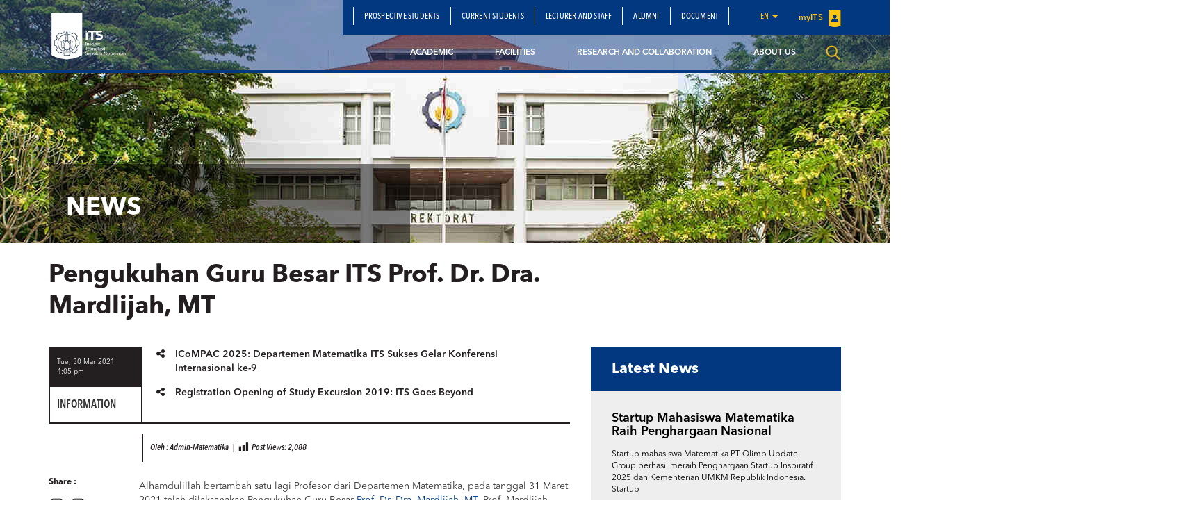

--- FILE ---
content_type: text/html; charset=UTF-8
request_url: https://www.its.ac.id/matematika/en/pengukuhan-guru-besar-its-prof-dr-dra-mardlijah-mt-2/
body_size: 14287
content:
<!DOCTYPE html>
<html lang="en">
<head>
    <meta charset="utf-8">
    <meta http-equiv="X-UA-Compatible" content="IE=edge">
    <meta name="viewport" content="width=device-width, initial-scale=1">
    <title>Pengukuhan Guru Besar ITS Prof. Dr. Dra. Mardlijah, MT - Departemen Matematika ITS Departemen Matematika ITS -</title>
    <meta property="og:image" content="https://www.its.ac.id/matematika/wp-content/uploads/sites/42/2021/03/poster-Gubes-Bu-Mardlijah.jpg" />
    <meta name="format-detection" content="telephone=no" />
    <link rel="shortcut icon" href="https://www.its.ac.id/matematika/wp-content/themes/DepartmentITS/assets/img/favicon.png">
            <meta name='robots' content='index, follow, max-image-preview:large, max-snippet:-1, max-video-preview:-1' />
	<style>img:is([sizes="auto" i], [sizes^="auto," i]) { contain-intrinsic-size: 3000px 1500px }</style>
	    <script>
    window.chatbotConfig = {
        nonce: '60d7981d31',
        ajaxUrl: 'https://www.its.ac.id/matematika/wp-admin/admin-ajax.php'
    };
    // console.log('Nonce loaded early:', window.chatbotConfig.nonce);
    </script>
    <link rel="alternate" href="https://www.its.ac.id/matematika/pengukuhan-guru-besar-its-prof-dr-dra-mardlijah-mt/" hreflang="id" />
<link rel="alternate" href="https://www.its.ac.id/matematika/en/pengukuhan-guru-besar-its-prof-dr-dra-mardlijah-mt-2/" hreflang="en" />

	<!-- This site is optimized with the Yoast SEO Premium plugin v26.2 (Yoast SEO v26.2) - https://yoast.com/wordpress/plugins/seo/ -->
	<meta name="description" content="Alhamdulillah bertambah satu lagi Profesor dari Departemen Matematika, pada tanggal 31 Maret 2021 telah dilaksanakan Pengukuhan Guru Besar Prof. Dr. Dra. Mardlijah, MT. Prof. Mardlijah merupakan professor ke Enam yang dimiliki departemen Matematika" />
	<link rel="canonical" href="https://www.its.ac.id/matematika/en/pengukuhan-guru-besar-its-prof-dr-dra-mardlijah-mt-2/" />
	<meta property="og:locale" content="en_US" />
	<meta property="og:locale:alternate" content="id_ID" />
	<meta property="og:type" content="article" />
	<meta property="og:title" content="Pengukuhan Guru Besar ITS Prof. Dr. Dra. Mardlijah, MT" />
	<meta property="og:description" content="Alhamdulillah bertambah satu lagi Profesor dari Departemen Matematika, pada tanggal 31 Maret 2021 telah dilaksanakan Pengukuhan Guru Besar Prof. Dr. Dra. Mardlijah, MT. Prof. Mardlijah merupakan professor ke Enam yang dimiliki departemen Matematika" />
	<meta property="og:url" content="https://www.its.ac.id/matematika/en/pengukuhan-guru-besar-its-prof-dr-dra-mardlijah-mt-2/" />
	<meta property="og:site_name" content="Departemen Matematika ITS" />
	<meta property="article:published_time" content="2021-03-30T09:05:38+00:00" />
	<meta property="og:image" content="https://www.its.ac.id/matematika/wp-content/uploads/sites/42/2021/03/poster-Gubes-Bu-Mardlijah.jpg" />
	<meta property="og:image:width" content="1733" />
	<meta property="og:image:height" content="1733" />
	<meta property="og:image:type" content="image/jpeg" />
	<meta name="author" content="Admin-Matematika" />
	<meta name="twitter:card" content="summary_large_image" />
	<meta name="twitter:label1" content="Written by" />
	<meta name="twitter:data1" content="Admin-Matematika" />
	<script type="application/ld+json" class="yoast-schema-graph">{"@context":"https://schema.org","@graph":[{"@type":"WebPage","@id":"https://www.its.ac.id/matematika/en/pengukuhan-guru-besar-its-prof-dr-dra-mardlijah-mt-2/","url":"https://www.its.ac.id/matematika/en/pengukuhan-guru-besar-its-prof-dr-dra-mardlijah-mt-2/","name":"Pengukuhan Guru Besar ITS Prof. Dr. Dra. Mardlijah, MT - Departemen Matematika ITS Departemen Matematika ITS -","isPartOf":{"@id":"https://www.its.ac.id/matematika/en/home/#website"},"primaryImageOfPage":{"@id":"https://www.its.ac.id/matematika/en/pengukuhan-guru-besar-its-prof-dr-dra-mardlijah-mt-2/#primaryimage"},"image":{"@id":"https://www.its.ac.id/matematika/en/pengukuhan-guru-besar-its-prof-dr-dra-mardlijah-mt-2/#primaryimage"},"thumbnailUrl":"https://www.its.ac.id/matematika/wp-content/uploads/sites/42/2021/03/poster-Gubes-Bu-Mardlijah.jpg","datePublished":"2021-03-30T09:05:38+00:00","author":{"@id":"https://www.its.ac.id/matematika/en/home/#/schema/person/dd82f416a8967f8adc60b945ebec57f0"},"description":"Alhamdulillah bertambah satu lagi Profesor dari Departemen Matematika, pada tanggal 31 Maret 2021 telah dilaksanakan Pengukuhan Guru Besar Prof. Dr. Dra. Mardlijah, MT. Prof. Mardlijah merupakan professor ke Enam yang dimiliki departemen Matematika","breadcrumb":{"@id":"https://www.its.ac.id/matematika/en/pengukuhan-guru-besar-its-prof-dr-dra-mardlijah-mt-2/#breadcrumb"},"inLanguage":"en-US","potentialAction":[{"@type":"ReadAction","target":["https://www.its.ac.id/matematika/en/pengukuhan-guru-besar-its-prof-dr-dra-mardlijah-mt-2/"]}]},{"@type":"ImageObject","inLanguage":"en-US","@id":"https://www.its.ac.id/matematika/en/pengukuhan-guru-besar-its-prof-dr-dra-mardlijah-mt-2/#primaryimage","url":"https://www.its.ac.id/matematika/wp-content/uploads/sites/42/2021/03/poster-Gubes-Bu-Mardlijah.jpg","contentUrl":"https://www.its.ac.id/matematika/wp-content/uploads/sites/42/2021/03/poster-Gubes-Bu-Mardlijah.jpg","width":1733,"height":1733},{"@type":"BreadcrumbList","@id":"https://www.its.ac.id/matematika/en/pengukuhan-guru-besar-its-prof-dr-dra-mardlijah-mt-2/#breadcrumb","itemListElement":[{"@type":"ListItem","position":1,"name":"Home","item":"https://www.its.ac.id/matematika/en/home/"},{"@type":"ListItem","position":2,"name":"Pengukuhan Guru Besar ITS Prof. Dr. Dra. Mardlijah, MT"}]},{"@type":"WebSite","@id":"https://www.its.ac.id/matematika/en/home/#website","url":"https://www.its.ac.id/matematika/en/home/","name":"Departemen Matematika ITS","description":"Department of Mathematics ITS","alternateName":"Department of mathematics ITS","potentialAction":[{"@type":"SearchAction","target":{"@type":"EntryPoint","urlTemplate":"https://www.its.ac.id/matematika/en/home/?s={search_term_string}"},"query-input":{"@type":"PropertyValueSpecification","valueRequired":true,"valueName":"search_term_string"}}],"inLanguage":"en-US"},{"@type":"Person","@id":"https://www.its.ac.id/matematika/en/home/#/schema/person/dd82f416a8967f8adc60b945ebec57f0","name":"Admin-Matematika","image":{"@type":"ImageObject","inLanguage":"en-US","@id":"https://www.its.ac.id/matematika/en/home/#/schema/person/image/","url":"https://secure.gravatar.com/avatar/0f819f9e700d741d7f71c69b59adea47?s=96&d=mm&r=g","contentUrl":"https://secure.gravatar.com/avatar/0f819f9e700d741d7f71c69b59adea47?s=96&d=mm&r=g","caption":"Admin-Matematika"}}]}</script>
	<!-- / Yoast SEO Premium plugin. -->


<link rel="alternate" type="application/rss+xml" title="Departemen Matematika ITS &raquo; Feed" href="https://www.its.ac.id/matematika/en/feed/" />
<link rel="alternate" type="application/rss+xml" title="Departemen Matematika ITS &raquo; Comments Feed" href="https://www.its.ac.id/matematika/en/comments/feed/" />
<link rel="alternate" type="application/rss+xml" title="Departemen Matematika ITS &raquo; Pengukuhan Guru Besar ITS Prof. Dr. Dra. Mardlijah, MT Comments Feed" href="https://www.its.ac.id/matematika/en/pengukuhan-guru-besar-its-prof-dr-dra-mardlijah-mt-2/feed/" />
<link rel='stylesheet' id='dashicons-css' href='https://www.its.ac.id/matematika/wp-includes/css/dashicons.min.css?ver=6.7.2' type='text/css' media='all' />
<link rel='stylesheet' id='post-views-counter-frontend-css' href='https://www.its.ac.id/matematika/wp-content/plugins/post-views-counter/css/frontend.min.css?ver=1.5.6' type='text/css' media='all' />
<link rel='stylesheet' id='chatbot-bundle-css' href='https://www.its.ac.id/matematika/wp-content/plugins/its-chatbot/assets/index-CJxHy5un.css?ver=1.0.0' type='text/css' media='all' />
<link rel='stylesheet' id='wp-block-library-css' href='https://www.its.ac.id/matematika/wp-includes/css/dist/block-library/style.min.css?ver=6.7.2' type='text/css' media='all' />
<style id='pdfemb-pdf-embedder-viewer-style-inline-css' type='text/css'>
.wp-block-pdfemb-pdf-embedder-viewer{max-width:none}

</style>
<style id='joinchat-button-style-inline-css' type='text/css'>
.wp-block-joinchat-button{border:none!important;text-align:center}.wp-block-joinchat-button figure{display:table;margin:0 auto;padding:0}.wp-block-joinchat-button figcaption{font:normal normal 400 .6em/2em var(--wp--preset--font-family--system-font,sans-serif);margin:0;padding:0}.wp-block-joinchat-button .joinchat-button__qr{background-color:#fff;border:6px solid #25d366;border-radius:30px;box-sizing:content-box;display:block;height:200px;margin:auto;overflow:hidden;padding:10px;width:200px}.wp-block-joinchat-button .joinchat-button__qr canvas,.wp-block-joinchat-button .joinchat-button__qr img{display:block;margin:auto}.wp-block-joinchat-button .joinchat-button__link{align-items:center;background-color:#25d366;border:6px solid #25d366;border-radius:30px;display:inline-flex;flex-flow:row nowrap;justify-content:center;line-height:1.25em;margin:0 auto;text-decoration:none}.wp-block-joinchat-button .joinchat-button__link:before{background:transparent var(--joinchat-ico) no-repeat center;background-size:100%;content:"";display:block;height:1.5em;margin:-.75em .75em -.75em 0;width:1.5em}.wp-block-joinchat-button figure+.joinchat-button__link{margin-top:10px}@media (orientation:landscape)and (min-height:481px),(orientation:portrait)and (min-width:481px){.wp-block-joinchat-button.joinchat-button--qr-only figure+.joinchat-button__link{display:none}}@media (max-width:480px),(orientation:landscape)and (max-height:480px){.wp-block-joinchat-button figure{display:none}}

</style>
<style id='classic-theme-styles-inline-css' type='text/css'>
/*! This file is auto-generated */
.wp-block-button__link{color:#fff;background-color:#32373c;border-radius:9999px;box-shadow:none;text-decoration:none;padding:calc(.667em + 2px) calc(1.333em + 2px);font-size:1.125em}.wp-block-file__button{background:#32373c;color:#fff;text-decoration:none}
</style>
<style id='global-styles-inline-css' type='text/css'>
:root{--wp--preset--aspect-ratio--square: 1;--wp--preset--aspect-ratio--4-3: 4/3;--wp--preset--aspect-ratio--3-4: 3/4;--wp--preset--aspect-ratio--3-2: 3/2;--wp--preset--aspect-ratio--2-3: 2/3;--wp--preset--aspect-ratio--16-9: 16/9;--wp--preset--aspect-ratio--9-16: 9/16;--wp--preset--color--black: #000000;--wp--preset--color--cyan-bluish-gray: #abb8c3;--wp--preset--color--white: #ffffff;--wp--preset--color--pale-pink: #f78da7;--wp--preset--color--vivid-red: #cf2e2e;--wp--preset--color--luminous-vivid-orange: #ff6900;--wp--preset--color--luminous-vivid-amber: #fcb900;--wp--preset--color--light-green-cyan: #7bdcb5;--wp--preset--color--vivid-green-cyan: #00d084;--wp--preset--color--pale-cyan-blue: #8ed1fc;--wp--preset--color--vivid-cyan-blue: #0693e3;--wp--preset--color--vivid-purple: #9b51e0;--wp--preset--gradient--vivid-cyan-blue-to-vivid-purple: linear-gradient(135deg,rgba(6,147,227,1) 0%,rgb(155,81,224) 100%);--wp--preset--gradient--light-green-cyan-to-vivid-green-cyan: linear-gradient(135deg,rgb(122,220,180) 0%,rgb(0,208,130) 100%);--wp--preset--gradient--luminous-vivid-amber-to-luminous-vivid-orange: linear-gradient(135deg,rgba(252,185,0,1) 0%,rgba(255,105,0,1) 100%);--wp--preset--gradient--luminous-vivid-orange-to-vivid-red: linear-gradient(135deg,rgba(255,105,0,1) 0%,rgb(207,46,46) 100%);--wp--preset--gradient--very-light-gray-to-cyan-bluish-gray: linear-gradient(135deg,rgb(238,238,238) 0%,rgb(169,184,195) 100%);--wp--preset--gradient--cool-to-warm-spectrum: linear-gradient(135deg,rgb(74,234,220) 0%,rgb(151,120,209) 20%,rgb(207,42,186) 40%,rgb(238,44,130) 60%,rgb(251,105,98) 80%,rgb(254,248,76) 100%);--wp--preset--gradient--blush-light-purple: linear-gradient(135deg,rgb(255,206,236) 0%,rgb(152,150,240) 100%);--wp--preset--gradient--blush-bordeaux: linear-gradient(135deg,rgb(254,205,165) 0%,rgb(254,45,45) 50%,rgb(107,0,62) 100%);--wp--preset--gradient--luminous-dusk: linear-gradient(135deg,rgb(255,203,112) 0%,rgb(199,81,192) 50%,rgb(65,88,208) 100%);--wp--preset--gradient--pale-ocean: linear-gradient(135deg,rgb(255,245,203) 0%,rgb(182,227,212) 50%,rgb(51,167,181) 100%);--wp--preset--gradient--electric-grass: linear-gradient(135deg,rgb(202,248,128) 0%,rgb(113,206,126) 100%);--wp--preset--gradient--midnight: linear-gradient(135deg,rgb(2,3,129) 0%,rgb(40,116,252) 100%);--wp--preset--font-size--small: 13px;--wp--preset--font-size--medium: 20px;--wp--preset--font-size--large: 36px;--wp--preset--font-size--x-large: 42px;--wp--preset--spacing--20: 0.44rem;--wp--preset--spacing--30: 0.67rem;--wp--preset--spacing--40: 1rem;--wp--preset--spacing--50: 1.5rem;--wp--preset--spacing--60: 2.25rem;--wp--preset--spacing--70: 3.38rem;--wp--preset--spacing--80: 5.06rem;--wp--preset--shadow--natural: 6px 6px 9px rgba(0, 0, 0, 0.2);--wp--preset--shadow--deep: 12px 12px 50px rgba(0, 0, 0, 0.4);--wp--preset--shadow--sharp: 6px 6px 0px rgba(0, 0, 0, 0.2);--wp--preset--shadow--outlined: 6px 6px 0px -3px rgba(255, 255, 255, 1), 6px 6px rgba(0, 0, 0, 1);--wp--preset--shadow--crisp: 6px 6px 0px rgba(0, 0, 0, 1);}:where(.is-layout-flex){gap: 0.5em;}:where(.is-layout-grid){gap: 0.5em;}body .is-layout-flex{display: flex;}.is-layout-flex{flex-wrap: wrap;align-items: center;}.is-layout-flex > :is(*, div){margin: 0;}body .is-layout-grid{display: grid;}.is-layout-grid > :is(*, div){margin: 0;}:where(.wp-block-columns.is-layout-flex){gap: 2em;}:where(.wp-block-columns.is-layout-grid){gap: 2em;}:where(.wp-block-post-template.is-layout-flex){gap: 1.25em;}:where(.wp-block-post-template.is-layout-grid){gap: 1.25em;}.has-black-color{color: var(--wp--preset--color--black) !important;}.has-cyan-bluish-gray-color{color: var(--wp--preset--color--cyan-bluish-gray) !important;}.has-white-color{color: var(--wp--preset--color--white) !important;}.has-pale-pink-color{color: var(--wp--preset--color--pale-pink) !important;}.has-vivid-red-color{color: var(--wp--preset--color--vivid-red) !important;}.has-luminous-vivid-orange-color{color: var(--wp--preset--color--luminous-vivid-orange) !important;}.has-luminous-vivid-amber-color{color: var(--wp--preset--color--luminous-vivid-amber) !important;}.has-light-green-cyan-color{color: var(--wp--preset--color--light-green-cyan) !important;}.has-vivid-green-cyan-color{color: var(--wp--preset--color--vivid-green-cyan) !important;}.has-pale-cyan-blue-color{color: var(--wp--preset--color--pale-cyan-blue) !important;}.has-vivid-cyan-blue-color{color: var(--wp--preset--color--vivid-cyan-blue) !important;}.has-vivid-purple-color{color: var(--wp--preset--color--vivid-purple) !important;}.has-black-background-color{background-color: var(--wp--preset--color--black) !important;}.has-cyan-bluish-gray-background-color{background-color: var(--wp--preset--color--cyan-bluish-gray) !important;}.has-white-background-color{background-color: var(--wp--preset--color--white) !important;}.has-pale-pink-background-color{background-color: var(--wp--preset--color--pale-pink) !important;}.has-vivid-red-background-color{background-color: var(--wp--preset--color--vivid-red) !important;}.has-luminous-vivid-orange-background-color{background-color: var(--wp--preset--color--luminous-vivid-orange) !important;}.has-luminous-vivid-amber-background-color{background-color: var(--wp--preset--color--luminous-vivid-amber) !important;}.has-light-green-cyan-background-color{background-color: var(--wp--preset--color--light-green-cyan) !important;}.has-vivid-green-cyan-background-color{background-color: var(--wp--preset--color--vivid-green-cyan) !important;}.has-pale-cyan-blue-background-color{background-color: var(--wp--preset--color--pale-cyan-blue) !important;}.has-vivid-cyan-blue-background-color{background-color: var(--wp--preset--color--vivid-cyan-blue) !important;}.has-vivid-purple-background-color{background-color: var(--wp--preset--color--vivid-purple) !important;}.has-black-border-color{border-color: var(--wp--preset--color--black) !important;}.has-cyan-bluish-gray-border-color{border-color: var(--wp--preset--color--cyan-bluish-gray) !important;}.has-white-border-color{border-color: var(--wp--preset--color--white) !important;}.has-pale-pink-border-color{border-color: var(--wp--preset--color--pale-pink) !important;}.has-vivid-red-border-color{border-color: var(--wp--preset--color--vivid-red) !important;}.has-luminous-vivid-orange-border-color{border-color: var(--wp--preset--color--luminous-vivid-orange) !important;}.has-luminous-vivid-amber-border-color{border-color: var(--wp--preset--color--luminous-vivid-amber) !important;}.has-light-green-cyan-border-color{border-color: var(--wp--preset--color--light-green-cyan) !important;}.has-vivid-green-cyan-border-color{border-color: var(--wp--preset--color--vivid-green-cyan) !important;}.has-pale-cyan-blue-border-color{border-color: var(--wp--preset--color--pale-cyan-blue) !important;}.has-vivid-cyan-blue-border-color{border-color: var(--wp--preset--color--vivid-cyan-blue) !important;}.has-vivid-purple-border-color{border-color: var(--wp--preset--color--vivid-purple) !important;}.has-vivid-cyan-blue-to-vivid-purple-gradient-background{background: var(--wp--preset--gradient--vivid-cyan-blue-to-vivid-purple) !important;}.has-light-green-cyan-to-vivid-green-cyan-gradient-background{background: var(--wp--preset--gradient--light-green-cyan-to-vivid-green-cyan) !important;}.has-luminous-vivid-amber-to-luminous-vivid-orange-gradient-background{background: var(--wp--preset--gradient--luminous-vivid-amber-to-luminous-vivid-orange) !important;}.has-luminous-vivid-orange-to-vivid-red-gradient-background{background: var(--wp--preset--gradient--luminous-vivid-orange-to-vivid-red) !important;}.has-very-light-gray-to-cyan-bluish-gray-gradient-background{background: var(--wp--preset--gradient--very-light-gray-to-cyan-bluish-gray) !important;}.has-cool-to-warm-spectrum-gradient-background{background: var(--wp--preset--gradient--cool-to-warm-spectrum) !important;}.has-blush-light-purple-gradient-background{background: var(--wp--preset--gradient--blush-light-purple) !important;}.has-blush-bordeaux-gradient-background{background: var(--wp--preset--gradient--blush-bordeaux) !important;}.has-luminous-dusk-gradient-background{background: var(--wp--preset--gradient--luminous-dusk) !important;}.has-pale-ocean-gradient-background{background: var(--wp--preset--gradient--pale-ocean) !important;}.has-electric-grass-gradient-background{background: var(--wp--preset--gradient--electric-grass) !important;}.has-midnight-gradient-background{background: var(--wp--preset--gradient--midnight) !important;}.has-small-font-size{font-size: var(--wp--preset--font-size--small) !important;}.has-medium-font-size{font-size: var(--wp--preset--font-size--medium) !important;}.has-large-font-size{font-size: var(--wp--preset--font-size--large) !important;}.has-x-large-font-size{font-size: var(--wp--preset--font-size--x-large) !important;}
:where(.wp-block-post-template.is-layout-flex){gap: 1.25em;}:where(.wp-block-post-template.is-layout-grid){gap: 1.25em;}
:where(.wp-block-columns.is-layout-flex){gap: 2em;}:where(.wp-block-columns.is-layout-grid){gap: 2em;}
:root :where(.wp-block-pullquote){font-size: 1.5em;line-height: 1.6;}
</style>
<link rel='stylesheet' id='js_composer_front-css' href='https://www.its.ac.id/matematika/wp-content/plugins/js_composer/assets/css/js_composer.min.css?ver=5.1.1' type='text/css' media='all' />
<link rel='stylesheet' id='bootstrap-css' href='https://www.its.ac.id/matematika/wp-content/themes/DepartmentITS/assets/css/bootstrap.min.css?ver=3.3.7' type='text/css' media='all' />
<link rel='stylesheet' id='owl-carousel-css' href='https://www.its.ac.id/matematika/wp-content/themes/DepartmentITS/assets/css/owl.carousel.css?ver=1.0.0' type='text/css' media='all' />
<link rel='stylesheet' id='owl-theme-css' href='https://www.its.ac.id/matematika/wp-content/themes/DepartmentITS/assets/css/owl.theme.css?ver=1.0.0' type='text/css' media='all' />
<link rel='stylesheet' id='basic-style-css' href='https://www.its.ac.id/matematika/wp-content/themes/DepartmentITS/assets/css/style.css?ver=1.0.0' type='text/css' media='all' />
<link rel='stylesheet' id='news-style-css' href='https://www.its.ac.id/matematika/wp-content/themes/DepartmentITS/assets/css/news.css?ver=1.0.0' type='text/css' media='all' />
<link rel='stylesheet' id='global-style-css' href='https://www.its.ac.id/matematika/wp-content/themes/DepartmentITS/assets/css/style-global.css?ver=1.0.0' type='text/css' media='all' />
<link rel='stylesheet' id='vc-custom-style-css' href='https://www.its.ac.id/matematika/wp-content/themes/DepartmentITS/assets/css/vc-custom-components.css?ver=1.0.0' type='text/css' media='all' />
<link rel='stylesheet' id='font-awesome-css' href='https://www.its.ac.id/matematika/wp-content/plugins/js_composer/assets/lib/bower/font-awesome/css/font-awesome.min.css?ver=5.1.1' type='text/css' media='all' />
<link rel='stylesheet' id='fancybox-css' href='https://www.its.ac.id/matematika/wp-content/themes/DepartmentITS/assets/css/jquery.fancybox.min.css?ver=3.1.20' type='text/css' media='all' />
<link rel='stylesheet' id='animate-css' href='https://www.its.ac.id/matematika/wp-content/themes/DepartmentITS/assets/css/animate.min.css?ver=3.5.1' type='text/css' media='all' />
<link rel='stylesheet' id='its-css' href='https://www.its.ac.id/matematika/wp-content/themes/DepartmentITS/assets/css/its.css?ver=1.0.0' type='text/css' media='all' />
<link rel='stylesheet' id='its-spacing-css' href='https://www.its.ac.id/matematika/wp-content/themes/DepartmentITS/assets/css/its-spacing.css?ver=1.0.0' type='text/css' media='all' />
<link rel='stylesheet' id='its-text-css' href='https://www.its.ac.id/matematika/wp-content/themes/DepartmentITS/assets/css/its-text.css?ver=1.0.0' type='text/css' media='all' />
<link rel='stylesheet' id='wp-pagenavi-css' href='https://www.its.ac.id/matematika/wp-content/plugins/wp-pagenavi/pagenavi-css.css?ver=2.70' type='text/css' media='all' />
<link rel='stylesheet' id='tablepress-default-css' href='https://www.its.ac.id/matematika/wp-content/plugins/tablepress/css/build/default.css?ver=3.1' type='text/css' media='all' />
<link rel='stylesheet' id='js_composer_custom_css-css' href='//www.its.ac.id/matematika/wp-content/uploads/sites/42/js_composer/custom.css?ver=5.1.1' type='text/css' media='all' />
<link rel='stylesheet' id='ms_global_search_css_style-css' href='https://www.its.ac.id/matematika/wp-content/plugins/multisite-global-search/style.css?ver=6.7.2' type='text/css' media='all' />
<script type="text/javascript" src="https://www.its.ac.id/matematika/wp-includes/js/jquery/jquery.min.js?ver=3.7.1" id="jquery-core-js"></script>
<script type="text/javascript" src="https://www.its.ac.id/matematika/wp-includes/js/jquery/jquery-migrate.min.js?ver=3.4.1" id="jquery-migrate-js"></script>
<link rel="https://api.w.org/" href="https://www.its.ac.id/matematika/wp-json/" /><link rel="alternate" title="JSON" type="application/json" href="https://www.its.ac.id/matematika/wp-json/wp/v2/posts/7471" /><link rel="EditURI" type="application/rsd+xml" title="RSD" href="https://www.its.ac.id/matematika/xmlrpc.php?rsd" />
<link rel='shortlink' href='https://www.its.ac.id/matematika/?p=7471' />
<link rel="alternate" title="oEmbed (JSON)" type="application/json+oembed" href="https://www.its.ac.id/matematika/wp-json/oembed/1.0/embed?url=https%3A%2F%2Fwww.its.ac.id%2Fmatematika%2Fen%2Fpengukuhan-guru-besar-its-prof-dr-dra-mardlijah-mt-2%2F" />
<link rel="alternate" title="oEmbed (XML)" type="text/xml+oembed" href="https://www.its.ac.id/matematika/wp-json/oembed/1.0/embed?url=https%3A%2F%2Fwww.its.ac.id%2Fmatematika%2Fen%2Fpengukuhan-guru-besar-its-prof-dr-dra-mardlijah-mt-2%2F&#038;format=xml" />
<!-- HFCM by 99 Robots - Snippet # 1: Google Analytics Matematika -->
<!-- Google tag (gtag.js) -->
<script async src="https://www.googletagmanager.com/gtag/js?id=G-NY7148TMPD"></script>
<script>
  window.dataLayer = window.dataLayer || [];
  function gtag(){dataLayer.push(arguments);}
  gtag('js', new Date());

  gtag('config', 'G-NY7148TMPD');
</script>
<!-- /end HFCM by 99 Robots -->
<meta http-equiv="X-Content-Type-Options" content="nosniff">
<!-- Analytics by WP Statistics - https://wp-statistics.com -->
<meta name="generator" content="Powered by Visual Composer - drag and drop page builder for WordPress."/>
<!--[if lte IE 9]><link rel="stylesheet" type="text/css" href="https://www.its.ac.id/matematika/wp-content/plugins/js_composer/assets/css/vc_lte_ie9.min.css" media="screen"><![endif]--><noscript><style>.lazyload[data-src]{display:none !important;}</style></noscript><style>.lazyload{background-image:none !important;}.lazyload:before{background-image:none !important;}</style><link rel="icon" href="https://www.its.ac.id/matematika/wp-content/uploads/sites/42/2018/03/cropped-logo_matematika-its-1-32x32.png" sizes="32x32" />
<link rel="icon" href="https://www.its.ac.id/matematika/wp-content/uploads/sites/42/2018/03/cropped-logo_matematika-its-1-192x192.png" sizes="192x192" />
<link rel="apple-touch-icon" href="https://www.its.ac.id/matematika/wp-content/uploads/sites/42/2018/03/cropped-logo_matematika-its-1-180x180.png" />
<meta name="msapplication-TileImage" content="https://www.its.ac.id/matematika/wp-content/uploads/sites/42/2018/03/cropped-logo_matematika-its-1-270x270.png" />
<noscript><style> .wpb_animate_when_almost_visible { opacity: 1; }</style></noscript></head>
<body class="post-template-default single single-post postid-7471 single-format-standard wpb-js-composer js-comp-ver-5.1.1 vc_responsive">
<div class="section-menu">
    <nav class="navbar navbar-default">
        <div class="container container-header">
            <div class="navbar-header">
                <button type="button" class="navbar-toggle collapsed" data-toggle="collapse" data-target="#bs-example-navbar-collapse-1" aria-expanded="false">
                    <span class="sr-only">Toggle navigation</span>
                    <span class="icon-bar"></span>
                    <span class="icon-bar"></span>
                    <span class="icon-bar"></span>
                </button>
                <a class="navbar-brand" href="https://www.its.ac.id/matematika/">
                    <img src="[data-uri]" class="logo lazyload" data-src="https://www.its.ac.id/matematika/wp-content/themes/DepartmentITS/assets/img/logo.png" decoding="async" data-eio-rwidth="1400" data-eio-rheight="902"><noscript><img src="https://www.its.ac.id/matematika/wp-content/themes/DepartmentITS/assets/img/logo.png" class="logo" data-eio="l"></noscript>
                </a>
<!--                <a class="navbar-brand second" href="--><!--">-->
<!--                    <img src="[data-uri]" class="logo lazyload" data-src="http://--!--" decoding="async"><noscript><img src="--><!--" class="logo" data-eio="l"></noscript>-->
<!--                </a>-->
            </div>

            <div class="collapse navbar-collapse" id="bs-example-navbar-collapse-1">
                <div class="clearfix">
                    <ul id="menu-menu-duaenglish" class="nav navbar-nav secondary-top-menu"><li id="menu-item-3095" class="menu-item menu-item-type-post_type menu-item-object-page menu-item-3095"><a href="https://www.its.ac.id/matematika/en/prospective-students/">Prospective Students</a></li>
<li id="menu-item-3096" class="menu-item menu-item-type-post_type menu-item-object-page menu-item-3096"><a href="https://www.its.ac.id/matematika/en/student/">Current Students</a></li>
<li id="menu-item-3097" class="menu-item menu-item-type-post_type menu-item-object-page menu-item-3097"><a href="https://www.its.ac.id/matematika/en/lecturer-and-staff/">Lecturer and Staff</a></li>
<li id="menu-item-3129" class="menu-item menu-item-type-post_type menu-item-object-page menu-item-3129"><a href="https://www.its.ac.id/matematika/en/alumni-2/">Alumni</a></li>
<li id="menu-item-6693" class="menu-item menu-item-type-post_type menu-item-object-page menu-item-6693"><a href="https://www.its.ac.id/matematika/en/document/">Document</a></li>
<li class="dropdown dropdown-language-main ">
                        <a href="#" class="dropdown-toggle" data-toggle="dropdown" role="button" aria-haspopup="true" aria-expanded="false">en <span class="caret"></span></a>
                        <ul class="dropdown-menu dropdown-language">
                            <li><a href="https://www.its.ac.id/matematika/pengukuhan-guru-besar-its-prof-dr-dra-mardlijah-mt/" >Bahasa Indonesia</a></li><li><a href="javascript:;">English</a></li>
                        </ul>
                    </li>
                    <li class="login">
                        <a href="https://my.its.ac.id/" target="_blank">
                            myITS <img src="[data-uri]" data-src="https://www.its.ac.id/matematika/wp-content/themes/DepartmentITS/assets/img/icons/logo-login.png" decoding="async" class="lazyload" data-eio-rwidth="18" data-eio-rheight="25"><noscript><img src="https://www.its.ac.id/matematika/wp-content/themes/DepartmentITS/assets/img/icons/logo-login.png" data-eio="l"></noscript>
                        </a>
                    </li></ul>                </div>
                <ul id="menu-menu-utama-english" class="nav navbar-nav main-menu pull-right"><li id="menu-item-3092" class="menu-item menu-item-type-post_type menu-item-object-page menu-item-has-children menu-item-3092 dropdown mega-dropdown"><a title="Academic" href="https://www.its.ac.id/matematika/en/academic/" data-toggle="dropdown" class="dropdown-toggle disabled" aria-haspopup="true">Academic </a> <div class="submenu-plus visible-xs"><i class="fa fa-plus" aria-hidden="true"></i></div>
<ul role="menu" class=" dropdown-menu mega-dropdown-menu">
								<div class="container">

									<div class="row">

										<div class="container-sub-mega-menu">

											<div class="menu-mega">
	<li id="menu-item-3106" class="menu-item menu-item-type-post_type menu-item-object-page menu-item-3106"><a title="Study Program" href="https://www.its.ac.id/matematika/en/academic/study-program/">Study Program</a></li>
	<li id="menu-item-3107" class="menu-item menu-item-type-post_type menu-item-object-page menu-item-3107"><a title="Regulations and Information" href="https://www.its.ac.id/matematika/en/academic/regulations-and-information/">Regulations and Information</a></li>
	<li id="menu-item-9411" class="menu-item menu-item-type-post_type menu-item-object-page menu-item-9411"><a title="Merdeka Belajar Kampus Merdeka" href="https://www.its.ac.id/matematika/en/academic/merdeka-belajar-kampus-merdeka2/">Merdeka Belajar Kampus Merdeka</a></li>
</ul>
</li>
<li id="menu-item-3093" class="menu-item menu-item-type-post_type menu-item-object-page menu-item-has-children menu-item-3093 dropdown mega-dropdown"><a title="Facilities" href="https://www.its.ac.id/matematika/en/facilities/" data-toggle="dropdown" class="dropdown-toggle disabled" aria-haspopup="true">Facilities </a> <div class="submenu-plus visible-xs"><i class="fa fa-plus" aria-hidden="true"></i></div>
<ul role="menu" class=" dropdown-menu mega-dropdown-menu">
								<div class="container">

									<div class="row">

										<div class="container-sub-mega-menu">

											<div class="menu-mega">
	<li id="menu-item-3110" class="menu-item menu-item-type-post_type menu-item-object-page menu-item-3110"><a title="Laboratories" href="https://www.its.ac.id/matematika/en/facilities/laboratory/">Laboratories</a></li>
	<li id="menu-item-3112" class="menu-item menu-item-type-post_type menu-item-object-page menu-item-3112"><a title="Library" href="https://www.its.ac.id/matematika/en/facilities/library/">Library</a></li>
	<li id="menu-item-3111" class="menu-item menu-item-type-post_type menu-item-object-page menu-item-3111"><a title="Classrooms" href="https://www.its.ac.id/matematika/en/facilities/class/">Classrooms</a></li>
	<li id="menu-item-3420" class="menu-item menu-item-type-post_type menu-item-object-page menu-item-3420"><a title="Seminar Room" href="https://www.its.ac.id/matematika/en/facilities/seminar-room/">Seminar Room</a></li>
	<li id="menu-item-7591" class="menu-item menu-item-type-post_type menu-item-object-page menu-item-7591"><a title="Occupational Safety and Health" href="https://www.its.ac.id/matematika/en/facilities/occupational-safety-and-health/">Occupational Safety and Health</a></li>
</ul>
</li>
<li id="menu-item-3103" class="menu-item menu-item-type-post_type menu-item-object-page menu-item-has-children menu-item-3103 dropdown mega-dropdown"><a title="Research and Collaboration" href="https://www.its.ac.id/matematika/en/research-and-collaboration/" data-toggle="dropdown" class="dropdown-toggle disabled" aria-haspopup="true">Research and Collaboration </a> <div class="submenu-plus visible-xs"><i class="fa fa-plus" aria-hidden="true"></i></div>
<ul role="menu" class=" dropdown-menu mega-dropdown-menu">
								<div class="container">

									<div class="row">

										<div class="container-sub-mega-menu">

											<div class="menu-mega">
	<li id="menu-item-3114" class="menu-item menu-item-type-post_type menu-item-object-page menu-item-3114"><a title="Research Areas" href="https://www.its.ac.id/matematika/en/research-and-collaboration/research-areas/">Research Areas</a></li>
	<li id="menu-item-3115" class="menu-item menu-item-type-post_type menu-item-object-page menu-item-3115"><a title="Scientific Publication" href="https://www.its.ac.id/matematika/en/research-and-collaboration/scientific-publication/">Scientific Publication</a></li>
	<li id="menu-item-3116" class="menu-item menu-item-type-post_type menu-item-object-page menu-item-3116"><a title="Collaborations" href="https://www.its.ac.id/matematika/en/research-and-collaboration/collaboration/">Collaborations</a></li>
	<li id="menu-item-3209" class="menu-item menu-item-type-post_type menu-item-object-page menu-item-3209"><a title="Conference" href="https://www.its.ac.id/matematika/en/research-and-collaboration/conference/">Conference</a></li>
	<li id="menu-item-3210" class="menu-item menu-item-type-post_type menu-item-object-page menu-item-3210"><a title="Scientific Journals" href="https://www.its.ac.id/matematika/en/research-and-collaboration/scientific-journals/">Scientific Journals</a></li>
</ul>
</li>
<li id="menu-item-3104" class="menu-item menu-item-type-post_type menu-item-object-page menu-item-has-children menu-item-3104 dropdown mega-dropdown"><a title="About Us" href="https://www.its.ac.id/matematika/en/about-us/" data-toggle="dropdown" class="dropdown-toggle disabled" aria-haspopup="true">About Us </a> <div class="submenu-plus visible-xs"><i class="fa fa-plus" aria-hidden="true"></i></div>
<ul role="menu" class=" dropdown-menu mega-dropdown-menu">
								<div class="container">

									<div class="row">

										<div class="container-sub-mega-menu">

											<div class="menu-mega">
	<li id="menu-item-3217" class="menu-item menu-item-type-post_type menu-item-object-page menu-item-3217"><a title="Greeting From Head of Department" href="https://www.its.ac.id/matematika/en/about-us/greeting-from-head-of-department/">Greeting From Head of Department</a></li>
	<li id="menu-item-3120" class="menu-item menu-item-type-post_type menu-item-object-page menu-item-3120"><a title="Vision and Mission" href="https://www.its.ac.id/matematika/en/about-us/vision-and-mission/">Vision and Mission</a></li>
	<li id="menu-item-3121" class="menu-item menu-item-type-post_type menu-item-object-page menu-item-3121"><a title="Certificate and Accreditation" href="https://www.its.ac.id/matematika/en/about-us/certificate-and-accreditation/">Certificate and Accreditation</a></li>
	<li id="menu-item-3122" class="menu-item menu-item-type-post_type menu-item-object-page menu-item-3122"><a title="Cooperation" href="https://www.its.ac.id/matematika/en/about-us/cooperation/">Cooperation</a></li>
	<li id="menu-item-3123" class="menu-item menu-item-type-post_type menu-item-object-page menu-item-3123"><a title="History" href="https://www.its.ac.id/matematika/en/about-us/history/">History</a></li>
	<li id="menu-item-3124" class="menu-item menu-item-type-post_type menu-item-object-page menu-item-3124"><a title="Department in Numbers" href="https://www.its.ac.id/matematika/en/about-us/department-in-numbers/">Department in Numbers</a></li>
	<li id="menu-item-3125" class="menu-item menu-item-type-post_type menu-item-object-page menu-item-3125"><a title="Achievements" href="https://www.its.ac.id/matematika/en/about-us/achievements/">Achievements</a></li>
</ul>
</li>
</ul>            </div>
                        <div class="seaching-container">
                <a href="javascript:;" class="show-searching">
                    <img src="[data-uri]" data-src="https://www.its.ac.id/matematika/wp-content/themes/DepartmentITS/assets/img/icons/ic_search_yellow.png" decoding="async" class="lazyload" data-eio-rwidth="24" data-eio-rheight="24"><noscript><img src="https://www.its.ac.id/matematika/wp-content/themes/DepartmentITS/assets/img/icons/ic_search_yellow.png" data-eio="l"></noscript>
                </a>
                <a href="javascript:;" class="hide-searching" style="display: none;">
                    <img src="[data-uri]" data-src="https://www.its.ac.id/matematika/wp-content/themes/DepartmentITS/assets/img/icons/ic_close_yellow.png" decoding="async" class="lazyload" data-eio-rwidth="24" data-eio-rheight="24"><noscript><img src="https://www.its.ac.id/matematika/wp-content/themes/DepartmentITS/assets/img/icons/ic_close_yellow.png" data-eio="l"></noscript>
                </a>
            </div>
                    </div>
    </nav>
</div>
<div class="sc_search" style="display: none;">
    <form action="Select a page:" id="search-form" method="get">
        <div id="custom-search-input">
            <div class="input-group">
                <input type="text" class="search-query form-control" name="mssearch" id="mssearch" placeholder="Type keywords..."/>
                <input type="hidden" id="_" name="msp" value="1">
                <input type="hidden" id="ms-global-search_221273546" name="mswhere" value="all">
                <span class="input-group-btn">
                    <button class="btn btn-danger" type="submit">
                        <img src="[data-uri]" data-src="https://www.its.ac.id/matematika/wp-content/themes/DepartmentITS/assets/img/icons/ic_search_blue.png" decoding="async" class="lazyload" data-eio-rwidth="24" data-eio-rheight="24"><noscript><img src="https://www.its.ac.id/matematika/wp-content/themes/DepartmentITS/assets/img/icons/ic_search_blue.png" data-eio="l"></noscript>
                    </button>
                </span>
            </div>
        </div>
    </form>
</div>

    <header class="header-img" style="background:url('https://www.its.ac.id/matematika/wp-content/themes/DepartmentITS/assets/img/slider-1.jpg'); background-size:cover;">
        <div class="container">
            <div class="row">
                <div class="col-sm-6 col-left-padding-50">
                    <div class="headtitle">
                        <h2 class="title">News</h2>
                    </div>
                </div>
            </div>
        </div>
    </header>
    <div class="section_single">
        <div class="container">
            <div class="row">
                <div class="col-sm-8">
                    <div class="title-news">
                        <h1>
                            Pengukuhan Guru Besar ITS Prof. Dr. Dra. Mardlijah, MT                        </h1>
                    </div>
                </div>
            </div>
            <div class="row">
                <div class="col-sm-8">
                    <div class="box-category">
                        <div class="date-container">
                            <div class="date">Tue, 30 Mar 2021</div>
                            <div class="time">4:05 pm</div>
                        </div>
                        <div class="category-container">
                            <h6>Information</h6>
                        </div>
                    </div>
                    <div class="container-another-news">
                                                                                <ul>
                                                                    <li>
                                        <div class="share-another-news share">
                                            <a href="javscript:;">
                                                <i class="fa fa-share-alt" aria-hidden="true"></i>
                                                <div class="share-div share-div-single">
                                                    <ul class="sosmed">
                                                        <li>
                                                            <a href="javascript:;" onclick="window.open('https://www.facebook.com/sharer.php?u=https://www.its.ac.id/matematika/en/icompac-2025-departemen-matematika-its-sukses-gelar-konferensi-internasional-ke-9-2/', 'newwindow', 'width=500, height=500'); return false;">
                                                                <img src="[data-uri]" data-src="https://www.its.ac.id/matematika/wp-content/themes/DepartmentITS/assets/img/ic_share_facebook.png" decoding="async" class="lazyload" data-eio-rwidth="23" data-eio-rheight="24"><noscript><img src="https://www.its.ac.id/matematika/wp-content/themes/DepartmentITS/assets/img/ic_share_facebook.png" data-eio="l"></noscript>
                                                            </a>
                                                        </li>
                                                        <li>
                                                            <a href="javascript:;" onclick="window.open('http://twitter.com/share?url=https://www.its.ac.id/matematika/en/icompac-2025-departemen-matematika-its-sukses-gelar-konferensi-internasional-ke-9-2/&text=ICoMPAC 2025: Departemen Matematika ITS Sukses Gelar Konferensi Internasional ke-9', 'newwindow', 'width=500, height=500'); return false;">
                                                                <img src="[data-uri]" data-src="https://www.its.ac.id/matematika/wp-content/themes/DepartmentITS/assets/img/ic_share_twitter.png" decoding="async" class="lazyload" data-eio-rwidth="24" data-eio-rheight="24"><noscript><img src="https://www.its.ac.id/matematika/wp-content/themes/DepartmentITS/assets/img/ic_share_twitter.png" data-eio="l"></noscript>
                                                            </a>
                                                        </li>
                                                        <li>
                                                            <a href="http://line.me/R/msg/text/?https://www.its.ac.id/matematika/en/icompac-2025-departemen-matematika-its-sukses-gelar-konferensi-internasional-ke-9-2/ - ICoMPAC 2025: Departemen Matematika ITS Sukses Gelar Konferensi Internasional ke-9">
                                                                <img src="[data-uri]" data-src="https://www.its.ac.id/matematika/wp-content/themes/DepartmentITS/assets/img/ic_share_line.png" decoding="async" class="lazyload" data-eio-rwidth="24" data-eio-rheight="24"><noscript><img src="https://www.its.ac.id/matematika/wp-content/themes/DepartmentITS/assets/img/ic_share_line.png" data-eio="l"></noscript>
                                                            </a>
                                                        </li>
                                                        <li>
                                                            <a href="whatsapp://send?text=https://www.its.ac.id/matematika/en/icompac-2025-departemen-matematika-its-sukses-gelar-konferensi-internasional-ke-9-2/ - ICoMPAC 2025: Departemen Matematika ITS Sukses Gelar Konferensi Internasional ke-9">
                                                                <img src="[data-uri]" data-src="https://www.its.ac.id/matematika/wp-content/themes/DepartmentITS/assets/img/ic_share_wa.png" decoding="async" class="lazyload" data-eio-rwidth="23" data-eio-rheight="24"><noscript><img src="https://www.its.ac.id/matematika/wp-content/themes/DepartmentITS/assets/img/ic_share_wa.png" data-eio="l"></noscript>
                                                            </a>
                                                        </li>
                                                        <li>
                                                            <a href="javascript:;" onclick="window.open('https://plus.google.com/share?url=https://www.its.ac.id/matematika/en/icompac-2025-departemen-matematika-its-sukses-gelar-konferensi-internasional-ke-9-2/', 'newwindow', 'width=500, height=500'); return false;">
                                                                <img src="[data-uri]" data-src="https://www.its.ac.id/matematika/wp-content/themes/DepartmentITS/assets/img/ic_share_g_plus.png" decoding="async" class="lazyload" data-eio-rwidth="23" data-eio-rheight="24"><noscript><img src="https://www.its.ac.id/matematika/wp-content/themes/DepartmentITS/assets/img/ic_share_g_plus.png" data-eio="l"></noscript>
                                                            </a>
                                                        </li>
                                                    </ul>
                                                </div>
                                            </a>
                                        </div>
                                        <div class="content-another">
                                            <a href="https://www.its.ac.id/matematika/en/icompac-2025-departemen-matematika-its-sukses-gelar-konferensi-internasional-ke-9-2/">
                                                ICoMPAC 2025: Departemen Matematika ITS Sukses Gelar Konferensi Internasional ke-9                                            </a>
                                        </div>
                                    </li>
                                                                    <li>
                                        <div class="share-another-news share">
                                            <a href="javscript:;">
                                                <i class="fa fa-share-alt" aria-hidden="true"></i>
                                                <div class="share-div share-div-single">
                                                    <ul class="sosmed">
                                                        <li>
                                                            <a href="javascript:;" onclick="window.open('https://www.facebook.com/sharer.php?u=https://www.its.ac.id/matematika/en/registration-opening-of-study-excursion-2019-its-goes-beyond/', 'newwindow', 'width=500, height=500'); return false;">
                                                                <img src="[data-uri]" data-src="https://www.its.ac.id/matematika/wp-content/themes/DepartmentITS/assets/img/ic_share_facebook.png" decoding="async" class="lazyload" data-eio-rwidth="23" data-eio-rheight="24"><noscript><img src="https://www.its.ac.id/matematika/wp-content/themes/DepartmentITS/assets/img/ic_share_facebook.png" data-eio="l"></noscript>
                                                            </a>
                                                        </li>
                                                        <li>
                                                            <a href="javascript:;" onclick="window.open('http://twitter.com/share?url=https://www.its.ac.id/matematika/en/registration-opening-of-study-excursion-2019-its-goes-beyond/&text=Registration Opening of Study Excursion 2019: ITS Goes Beyond', 'newwindow', 'width=500, height=500'); return false;">
                                                                <img src="[data-uri]" data-src="https://www.its.ac.id/matematika/wp-content/themes/DepartmentITS/assets/img/ic_share_twitter.png" decoding="async" class="lazyload" data-eio-rwidth="24" data-eio-rheight="24"><noscript><img src="https://www.its.ac.id/matematika/wp-content/themes/DepartmentITS/assets/img/ic_share_twitter.png" data-eio="l"></noscript>
                                                            </a>
                                                        </li>
                                                        <li>
                                                            <a href="http://line.me/R/msg/text/?https://www.its.ac.id/matematika/en/registration-opening-of-study-excursion-2019-its-goes-beyond/ - Registration Opening of Study Excursion 2019: ITS Goes Beyond">
                                                                <img src="[data-uri]" data-src="https://www.its.ac.id/matematika/wp-content/themes/DepartmentITS/assets/img/ic_share_line.png" decoding="async" class="lazyload" data-eio-rwidth="24" data-eio-rheight="24"><noscript><img src="https://www.its.ac.id/matematika/wp-content/themes/DepartmentITS/assets/img/ic_share_line.png" data-eio="l"></noscript>
                                                            </a>
                                                        </li>
                                                        <li>
                                                            <a href="whatsapp://send?text=https://www.its.ac.id/matematika/en/registration-opening-of-study-excursion-2019-its-goes-beyond/ - Registration Opening of Study Excursion 2019: ITS Goes Beyond">
                                                                <img src="[data-uri]" data-src="https://www.its.ac.id/matematika/wp-content/themes/DepartmentITS/assets/img/ic_share_wa.png" decoding="async" class="lazyload" data-eio-rwidth="23" data-eio-rheight="24"><noscript><img src="https://www.its.ac.id/matematika/wp-content/themes/DepartmentITS/assets/img/ic_share_wa.png" data-eio="l"></noscript>
                                                            </a>
                                                        </li>
                                                        <li>
                                                            <a href="javascript:;" onclick="window.open('https://plus.google.com/share?url=https://www.its.ac.id/matematika/en/registration-opening-of-study-excursion-2019-its-goes-beyond/', 'newwindow', 'width=500, height=500'); return false;">
                                                                <img src="[data-uri]" data-src="https://www.its.ac.id/matematika/wp-content/themes/DepartmentITS/assets/img/ic_share_g_plus.png" decoding="async" class="lazyload" data-eio-rwidth="23" data-eio-rheight="24"><noscript><img src="https://www.its.ac.id/matematika/wp-content/themes/DepartmentITS/assets/img/ic_share_g_plus.png" data-eio="l"></noscript>
                                                            </a>
                                                        </li>
                                                    </ul>
                                                </div>
                                            </a>
                                        </div>
                                        <div class="content-another">
                                            <a href="https://www.its.ac.id/matematika/en/registration-opening-of-study-excursion-2019-its-goes-beyond/">
                                                Registration Opening of Study Excursion 2019: ITS Goes Beyond                                            </a>
                                        </div>
                                    </li>
                                                            </ul>
                                                                        </div>
                    <div class="row">
                        <div class="col-sm-2">
                            <div class="news-share">
                                <div class="clear">Share :</div>
                                <ul>
                                    <li>
                                        <a href="javascript:;" onclick="window.open('https://www.facebook.com/sharer.php?u=https://www.its.ac.id/matematika/en/pengukuhan-guru-besar-its-prof-dr-dra-mardlijah-mt-2/', 'newwindow', 'width=500, height=500'); return false;">
                                            <img src="[data-uri]" data-src="https://www.its.ac.id/matematika/wp-content/themes/DepartmentITS/assets/img/ic_share_facebook.png" decoding="async" class="lazyload" data-eio-rwidth="23" data-eio-rheight="24"><noscript><img src="https://www.its.ac.id/matematika/wp-content/themes/DepartmentITS/assets/img/ic_share_facebook.png" data-eio="l"></noscript>
                                        </a>
                                    </li>
                                    <li>
                                        <a href="javascript:;" onclick="window.open('http://twitter.com/share?url=https://www.its.ac.id/matematika/en/pengukuhan-guru-besar-its-prof-dr-dra-mardlijah-mt-2/&text=Pengukuhan Guru Besar ITS Prof. Dr. Dra. Mardlijah, MT', 'newwindow', 'width=500, height=500'); return false;">
                                            <img src="[data-uri]" data-src="https://www.its.ac.id/matematika/wp-content/themes/DepartmentITS/assets/img/ic_share_twitter.png" decoding="async" class="lazyload" data-eio-rwidth="24" data-eio-rheight="24"><noscript><img src="https://www.its.ac.id/matematika/wp-content/themes/DepartmentITS/assets/img/ic_share_twitter.png" data-eio="l"></noscript>
                                        </a>
                                    </li>
                                    <li>
                                        <a href="http://line.me/R/msg/text/?https://www.its.ac.id/matematika/en/pengukuhan-guru-besar-its-prof-dr-dra-mardlijah-mt-2/ - Pengukuhan Guru Besar ITS Prof. Dr. Dra. Mardlijah, MT">
                                            <img src="[data-uri]" data-src="https://www.its.ac.id/matematika/wp-content/themes/DepartmentITS/assets/img/ic_share_line.png" decoding="async" class="lazyload" data-eio-rwidth="24" data-eio-rheight="24"><noscript><img src="https://www.its.ac.id/matematika/wp-content/themes/DepartmentITS/assets/img/ic_share_line.png" data-eio="l"></noscript>
                                        </a>
                                    </li>
                                    <li>
                                        <a href="whatsapp://send?text=https://www.its.ac.id/matematika/en/pengukuhan-guru-besar-its-prof-dr-dra-mardlijah-mt-2/ - Pengukuhan Guru Besar ITS Prof. Dr. Dra. Mardlijah, MT">
                                            <img src="[data-uri]" data-src="https://www.its.ac.id/matematika/wp-content/themes/DepartmentITS/assets/img/ic_share_wa.png" decoding="async" class="lazyload" data-eio-rwidth="23" data-eio-rheight="24"><noscript><img src="https://www.its.ac.id/matematika/wp-content/themes/DepartmentITS/assets/img/ic_share_wa.png" data-eio="l"></noscript>
                                        </a>
                                    </li>
                                    <li>
                                        <a href="javascript:;" onclick="window.open('https://plus.google.com/share?url=https://www.its.ac.id/matematika/en/pengukuhan-guru-besar-its-prof-dr-dra-mardlijah-mt-2/', 'newwindow', 'width=500, height=500'); return false;">
                                            <img src="[data-uri]" data-src="https://www.its.ac.id/matematika/wp-content/themes/DepartmentITS/assets/img/ic_share_g_plus.png" decoding="async" class="lazyload" data-eio-rwidth="23" data-eio-rheight="24"><noscript><img src="https://www.its.ac.id/matematika/wp-content/themes/DepartmentITS/assets/img/ic_share_g_plus.png" data-eio="l"></noscript>
                                        </a>
                                    </li>
                                </ul>
                            </div>
                        </div>
                        <div class="col-sm-10">
                            <div class="newsby">
                                Oleh : Admin-Matematika &nbsp; | <div class="post-views content-post post-7471 entry-meta load-static">
				<span class="post-views-icon dashicons dashicons-chart-bar"></span> <span class="post-views-label">Post Views:</span> <span class="post-views-count">2,088</span>
			</div>                            </div>
                            <div class="content-news">
                                <p>Alhamdulillah bertambah satu lagi Profesor dari Departemen Matematika, pada tanggal 31 Maret 2021 telah dilaksanakan Pengukuhan Guru Besar <a href="https://www.its.ac.id/matematika/dosen-staf/daftar-dosen/mardlijah/">Prof. Dr. Dra. Mardlijah, MT.</a> Prof. Mardlijah merupakan professor ke Enam yang dimiliki departemen Matematika</p>
<p>Selamat buat Prof. Dr. Dra. Mardlijah, MT atas pengukuhan guru besar, semoga semakin lebar pintu untuk menebar manfaat dan menuai berkah</p>
<p><img decoding="async" class="alignnone size-medium wp-image-7469 lazyload"  alt="" width="500" height="" srcset="[data-uri]"  data-src="https://www.its.ac.id/matematika/wp-content/uploads/sites/42/2021/03/poster-Gubes-Bu-Mardlijah.jpg" data-srcset="https://www.its.ac.id/matematika/wp-content/uploads/sites/42/2021/03/poster-Gubes-Bu-Mardlijah.jpg 1733w, https://www.its.ac.id/matematika/wp-content/uploads/sites/42/2021/03/poster-Gubes-Bu-Mardlijah-150x150.jpg 150w, https://www.its.ac.id/matematika/wp-content/uploads/sites/42/2021/03/poster-Gubes-Bu-Mardlijah-300x300.jpg 300w, https://www.its.ac.id/matematika/wp-content/uploads/sites/42/2021/03/poster-Gubes-Bu-Mardlijah-768x768.jpg 768w, https://www.its.ac.id/matematika/wp-content/uploads/sites/42/2021/03/poster-Gubes-Bu-Mardlijah-1024x1024.jpg 1024w, https://www.its.ac.id/matematika/wp-content/uploads/sites/42/2021/03/poster-Gubes-Bu-Mardlijah-320x320.jpg 320w" data-sizes="auto" data-eio-rwidth="1733" data-eio-rheight="1733" /><noscript><img decoding="async" class="alignnone size-medium wp-image-7469" src="https://www.its.ac.id/matematika/wp-content/uploads/sites/42/2021/03/poster-Gubes-Bu-Mardlijah.jpg" alt="" width="500" height="" srcset="https://www.its.ac.id/matematika/wp-content/uploads/sites/42/2021/03/poster-Gubes-Bu-Mardlijah.jpg 1733w, https://www.its.ac.id/matematika/wp-content/uploads/sites/42/2021/03/poster-Gubes-Bu-Mardlijah-150x150.jpg 150w, https://www.its.ac.id/matematika/wp-content/uploads/sites/42/2021/03/poster-Gubes-Bu-Mardlijah-300x300.jpg 300w, https://www.its.ac.id/matematika/wp-content/uploads/sites/42/2021/03/poster-Gubes-Bu-Mardlijah-768x768.jpg 768w, https://www.its.ac.id/matematika/wp-content/uploads/sites/42/2021/03/poster-Gubes-Bu-Mardlijah-1024x1024.jpg 1024w, https://www.its.ac.id/matematika/wp-content/uploads/sites/42/2021/03/poster-Gubes-Bu-Mardlijah-320x320.jpg 320w" sizes="(max-width: 1733px) 100vw, 1733px" data-eio="l" /></noscript></p>
<div class="post-views content-post post-7471 entry-meta load-static">
				<span class="post-views-icon dashicons dashicons-chart-bar"></span> <span class="post-views-label">Post Views:</span> <span class="post-views-count">2,088</span>
			</div>                            </div>
                        </div>
                    </div>
                </div>
                <div class="col-sm-4">
                    <div class="box-news"> 
                        <h3 class="titlehead">Latest News</h3>
                                                                                <ul>
                                                                    <li>
                                        <h2 class="title">
                                            Startup Mahasiswa Matematika Raih Penghargaan Nasional                                        </h2>
                                        <p>
                                            Startup mahasiswa Matematika PT Olimp Update Group berhasil meraih Penghargaan Startup Inspiratif 2025 dari Kementerian UMKM Republik Indonesia. Startup                                        </p>
                                        <div class="row">
                                            <div class="col-xs-6 left">
                                                <small>
                                                    29 Dec 2025                                                </small>
                                            </div>
                                            <div class="col-xs-6 text-right">
                                                <a class="read-more" href="https://www.its.ac.id/matematika/en/startup-mahasiswa-matematika-raih-penghargaan-nasional-2/">
                                                    <span class="fa fa-angle-double-right"></span>
                                                </a>
                                            </div>
                                        </div>
                                    </li>
                                                                    <li>
                                        <h2 class="title">
                                            Tim COBIS ITS Raih Juara Harapan 1 pada LKTI UNY SEF 2025                                        </h2>
                                        <p>
                                            Kabar membanggakan kembali datang dari Departemen Matematika Institut Teknologi Sepuluh Nopember (ITS). Mahasiswa kami bersama tim yang tergabung dalam                                        </p>
                                        <div class="row">
                                            <div class="col-xs-6 left">
                                                <small>
                                                    12 Dec 2025                                                </small>
                                            </div>
                                            <div class="col-xs-6 text-right">
                                                <a class="read-more" href="https://www.its.ac.id/matematika/en/tim-cobis-its-raih-juara-harapan-1-pada-lkti-uny-sef-2025-2/">
                                                    <span class="fa fa-angle-double-right"></span>
                                                </a>
                                            </div>
                                        </div>
                                    </li>
                                                                    <li>
                                        <h2 class="title">
                                            Mahasiswa Departemen Matematika ITS Raih Honorable Mention di ONMIPA 2025                                        </h2>
                                        <p>
                                            Prestasi membanggakan kembali diraih oleh mahasiswa Departemen Matematika Institut Teknologi Sepuluh Nopember (ITS). Junika Irdia Indi Astudin berhasil meraih                                        </p>
                                        <div class="row">
                                            <div class="col-xs-6 left">
                                                <small>
                                                    11 Dec 2025                                                </small>
                                            </div>
                                            <div class="col-xs-6 text-right">
                                                <a class="read-more" href="https://www.its.ac.id/matematika/en/mahasiswa-departemen-matematika-its-raih-honorable-mention-di-onmipa-2025-2/">
                                                    <span class="fa fa-angle-double-right"></span>
                                                </a>
                                            </div>
                                        </div>
                                    </li>
                                                            </ul>
                                                                            <div class="read-more" style="padding: 10px;">
                            <!-- <a class="btn-round-right" href="javascript:;">More Agenda</a> -->
                        </div>
                    </div>
                </div>
            </div>
        </div>
    </div>
<div class="its-breadcrumb">
	<div class="container">
		<div class="row">
			<div class="col-xs-12">
				<div id="crumbs" class="theme_breadcumb">Home >  <a href="https://www.its.ac.id/matematika/en/category/information/">Information</a>  >  <a class="no-link current" href="#">Pengukuhan Guru Besar ITS Prof. Dr. Dra. Mardlijah, MT</a></div>			</div>
		</div>
	</div>
</div>
<div class="section_footer">
	<div class="footer-top">
	    <div class="container">
	    	<div class="row">
	    		<div class="col-sm-2 col-xs-5">
	    			<img src="[data-uri]" class="logo-in-footer lazyload" data-src="https://www.its.ac.id/matematika/wp-content/uploads/sites/42/2018/08/logo_matematika-its-besar.png" decoding="async" data-eio-rwidth="2362" data-eio-rheight="2362"><noscript><img src="https://www.its.ac.id/matematika/wp-content/uploads/sites/42/2018/08/logo_matematika-its-besar.png" class="logo-in-footer" data-eio="l"></noscript>
	    		</div>
	    		<div class="col-sm-6">
                            Gedung F Lantai II<br>
Kampus ITS, Keputih, Sukolilo-Surabaya 60111<br>
Phone: +62 31-5943354<br>
Fax: +62 31-5996506<br>
Email: matematika@its.ac.id


	    		</div>
	    		<div class="col-sm-3 col-xs-4 border-right-white-in-mobile">
						    		</div>
	    		<div class="col-sm-2 col-xs-4 border-right-white-in-mobile">
					<div class="footer-top-content border-left-white">
						<div class="title-footer padding-left-35 text-center">
                            Find us						</div>
						<ul class="sosmed">
														<li>
								<a href="https://www.youtube.com/channel/UCVneHudrDWNBLBzNheLOazg" target="_blank">
									<img src="[data-uri]" data-src="https://www.its.ac.id/matematika/wp-content/themes/DepartmentITS/assets/img/icons/logo-youtube.png" decoding="async" class="lazyload" data-eio-rwidth="23" data-eio-rheight="22"><noscript><img src="https://www.its.ac.id/matematika/wp-content/themes/DepartmentITS/assets/img/icons/logo-youtube.png" data-eio="l"></noscript>
								</a>
							</li>
																					<li>
								<a href="https://www.instagram.com/its_matematika/" target="_blank">
									<img src="[data-uri]" data-src="https://www.its.ac.id/matematika/wp-content/themes/DepartmentITS/assets/img/icons/logo-instagram.png" decoding="async" class="lazyload" data-eio-rwidth="23" data-eio-rheight="23"><noscript><img src="https://www.its.ac.id/matematika/wp-content/themes/DepartmentITS/assets/img/icons/logo-instagram.png" data-eio="l"></noscript>
								</a>
							</li>
																																									</ul>
					</div>
	    		</div>
					    		<div class="col-sm-2 col-xs-4">
					<div class="footer-top-content border-left-white">
						<div class="title-footer padding-left-35 text-center">
							Visitors						</div>
						<div class="perpustakaan-content">
							<ul>
								<li>Today: <b>304</b><br></li>
								<li>Total: <b>687,832</b></li>
							</ul>
						</div>
					</div>
	    		</div>
	    	</div>
	    </div>
    </div>
    <div class="footer-bottom">
	    <div class="container">
	    	<div class="row">
	    		<div class="col-xs-12 visible-xs">
	    			<div class="mobile-menu-footer">
		    			<div class="text">
                            Site Map		    			</div>
		    			<div class="icon-plus-footer-menu">
		    				<i class="fa fa-plus" aria-hidden="true"></i>
		    			</div>
		    		</div>
	    		</div>
	    		<div class="menu-footer-mobile">
	    			<div class="close-button-footer visible-xs">
	    				<img src="[data-uri]" data-src="https://www.its.ac.id/matematika/wp-content/themes/DepartmentITS/assets/img/icons/ic_close_yellow.png" decoding="async" class="lazyload" data-eio-rwidth="24" data-eio-rheight="24"><noscript><img src="https://www.its.ac.id/matematika/wp-content/themes/DepartmentITS/assets/img/icons/ic_close_yellow.png" data-eio="l"></noscript>
	    			</div>
		    			    		</div>
	    	</div>
	    </div>
    </div>
    <div class="copyright">
    	<div class="container">
    		<div class="row">
    			<div class="col-sm-12">
    				Copyright © 2026 Institut Teknologi Sepuluh Nopember     			</div>
    		</div>
    	</div>
    </div>
</div>
<a href="#" class="scrollToTop">
	<div class="arrow-up"></div>
</a>
</body>
<script type="text/javascript" src="https://www.its.ac.id/matematika/wp-content/themes/DepartmentITS/assets/js/jquery-2.2.4.min.js"></script>
<script type="text/javascript" src="https://www.its.ac.id/matematika/wp-content/themes/DepartmentITS/assets/js/bootstrap.min.js"></script>
<script type="text/javascript" src="https://www.its.ac.id/matematika/wp-content/themes/DepartmentITS/assets/js/packery.pkgd.js"></script>
<script type="text/javascript">
	$(window).load(function() {
		$('#container-gallery-masonry').packery({
		    columnWidth: ".sizer",
		    containerStyle: null,
		    itemSelector: '.box',
		    gutter: 0,
		    transitionDuration: 0
		});
	});
</script>
<script type="text/javascript">
	var currentTime = new Date()
	$('.the-year').html(currentTime.getFullYear())
</script>
<script type="text/javascript">
	$(document).ready(function() {
		var containerFoooterMenu = $(".menu-footer-mobile")
		$('.mobile-menu-footer').on('click', function() {
			containerFoooterMenu.fadeIn()
			$("body").css({
				"overflow-y": "hidden"
			})
		})

		$('.close-button-footer').on('click', function() {
			containerFoooterMenu.fadeOut()
			$("body").css({
				"overflow-y": "scroll"
			})
		})
	})
</script>
<script type="text/javascript">
	$(window).bind("load", function() {
		// console.log('Page has been loaded')
		$('.section_slider').css({
			'opacity' : '1',
			'height' : '100%'
		})
		$('.vc_section[data-vc-full-width], .vc_row[data-vc-full-width]').css({
			'opacity' : '1'
		})
	})
</script>
<script type="text/javascript">
	$(document).ready(function(){
		var sidebarclass = $('.custom-accordion li')
		var sidebarclassactive = $('.custom-accordion li.current_page_parent')
		if (sidebarclass.hasClass("current_page_parent")) {
			sidebarclassactive.find('.children').addClass('show')
			sidebarclassactive.find('.toggle').find('.fa-plus').removeClass('fa-plus').addClass('fa-minus')
		}
	})
</script>
<script type="text/javascript" src="https://www.its.ac.id/matematika/wp-content/themes/DepartmentITS/assets/js/masonry.pkgd.min.js"></script>
<script src="https://www.its.ac.id/matematika/wp-content/themes/DepartmentITS/assets/js/imagesloaded.pkgd.min.js"></script>
<script type="text/javascript">
	var $grid = $('.grid').masonry({
		itemSelector: '.grid-item',
		percentPosition: true,
		columnWidth: '.grid-sizer'
	});
	
	$grid.imagesLoaded().progress( function() {
		$grid.masonry();
	});
</script>
<script type="text/javascript">
    $('ul.nav.main-menu li.dropdown').hover(function() {
    	$(this).find('.submenu-plus i.fa-plus').removeClass('fa-plus').addClass('fa-minus')
        $(this).find('.dropdown-menu').stop(true, true).fadeIn(300);

        var a = parseInt($(this).find('.container').offset().left, 10)
        var b = parseInt($(this).find('.container').width(), 10) + a
		var c = parseInt($(this).offset().left, 10) - a
		var d = parseInt($(this).find('.container-sub-mega-menu').offset().left, 10)
		var e = parseInt($(this).find('.container-sub-mega-menu').width(), 10)

		if ((c + e) > b) {
			$(this).find('.container-sub-mega-menu').css({
				'right': 0,
				'float': 'right'
			})
		}
		else {
			$(this).find('.container-sub-mega-menu').css({
				'left': c
			})
		}

    }, function() {
        $(this).find('.dropdown-menu').stop(true, true).fadeOut(300);
        $(this).find('.submenu-plus i.fa-minus').removeClass('fa-minus').addClass('fa-plus')
    });
</script>
<script type="text/javascript">
    $(document).ready(function () {
        $('.dropdown-toggle').dropdown();
        $("[data-fancybox]").fancybox();
        $('.box-carousel').owlCarousel({
            loop:true,
            margin:0,
            nav:false,
            items:1,
            autoplay: true,
        });
    });
</script>
<script type="text/javascript">
	$('.container-arrow-slider').click(function () {
        $("html, body").animate({ 
        	scrollTop: $('.section_slider').height()
        },1000);
    });
</script>
<script type="text/javascript">
	var $item = $('.carousel .item'); 
	var $wHeight = $(window).height();
	$item.eq(0).addClass('active');
	$item.height($wHeight); 
	$item.addClass('full-screen');

	$(window).on('resize', function (){
		$wHeight = $(window).height();
		$item.height($wHeight);
	});
</script>
<script type="text/javascript">
	$(document).ready(function(){
      var percent = 0,
      	  crsl = $('#carousel-example-generic');
      	crsl.carousel({
		    interval: false,
		    pause: false
		}).on('slid.bs.carousel', function () {
			toggleCaption();
		})

		$('.carousel-indicators li').on('click', function() {
			$(this).find('.transition-timer-carousel-progress-bar').closest('li').nextAll().find('.transition-timer-carousel-progress-bar').css({
				width: '0'
			});
			$(this).find('.transition-timer-carousel-progress-bar').closest('li').prevAll().find('.transition-timer-carousel-progress-bar').css({
				width: '100%'
			});
		})

		function progressBarCarousel() {
			$('.active .transition-timer-carousel-progress-bar').css({
				width: percent + '%'
			});
			percent = percent +0.5
			if (percent > 100) {
		    	percent = 0
		      	crsl.carousel('next')
		      	if ($('.carousel-indicators li.active').data('slide-to') == 0) {
		      		$('.carousel-indicators li .transition-timer-carousel-progress-bar').css({
						width: 0
					});
		      	}
		  	}
		}

		function toggleCaption() {
		    var h3 = crsl.find('.active').find('.carousel-caption').find('h3');
		    var h2 = crsl.find('.active').find('.carousel-caption').find('h2');
		    var content = crsl.find('.active').find('.carousel-caption').find('.content-carousel-caption');
		    h3.addClass('animated fadeInUp').css({'visibility' : 'visible'});
		    h2.addClass('animated fadeInUp').css({'visibility' : 'visible'});
		    content.addClass('animated fadeInUp').css({'visibility' : 'visible'});
		}

		var barInterval = setInterval(progressBarCarousel, 40)
		var linkSlider = $('.carousel-caption h3, .carousel-caption h2, .carousel-caption .content-carousel-caption');

		linkSlider.hover(
			function() {
				clearInterval(barInterval)
			}, function(){
				barInterval = setInterval(progressBarCarousel, 40)
			}
		)
    })
</script>
<script type="text/javascript">
	$(document).ready(function(){
		$(window).scroll(function(){
			if ($(this).scrollTop() > 300) {
				$('.scrollToTop').fadeIn();
			} else {
				$('.scrollToTop').fadeOut();
			}
		});
		
		$('.scrollToTop').click(function(){
			$('html, body').animate({scrollTop : 0},800);
			return false;
		});
	});
</script>
<script type="text/javascript">
	$(function(){
        $(".seaching-container a.show-searching").click(function(e){
            $(".sc_search").animate({
			    opacity: 'toggle',
			    height: 'toggle'
			}, 500);
            $("a.hide-searching").show()
            $("a.show-searching").hide()
            $(".search-query").focus();
        })
        $(".seaching-container a.hide-searching").click(function(e){
            $(".sc_search").animate({
				opacity: 'toggle',
				height: 'toggle'
			}, 500);
            $("a.hide-searching").hide();
            $("a.show-searching").show()
        })
    })  
</script>
<script type="text/javascript">
    $(document).ready(function() {
        $('.owl-carousel-item-campus-life').owlCarousel({
            center: true,
            margin: 0,
            responsiveClass: true,
            dots: false,
            loop: true,
            nav: false,
            responsive: {
                0: {
                    items: 1
                },
                600: {
                    items: 3
                },
                1000: {
                    items: 5
                }
            }
        })

        $('.owl-carousel-item-aboutits').owlCarousel({
	        responsiveClass: true,
	        dots: false,
	        loop: true,
	        navText: ["&#139;","&#155;"],
	        nav: true,
	        margin: 10,
	        responsive: {
	            0: {
	                items: 1
	            },
	            600: {
	                items: 1
	            },
	            800: {
	                items: 2
	            },
	            1000: {
	                items: 3
	            }
	        }
	    })

	    $('.owl-carousel-item-repoits').owlCarousel({
	        responsiveClass: true,
	        dots: false,
	        loop: true,
	        navText: ["&#139;","&#155;"],
	        nav: false,
	        margin: 10,
	        responsive: {
	            0: {
	                items: 1
	            },
	            600: {
	                items: 3
	            },
	            1000: {
	                items: 3
	            }
	        }
	    })
    })
</script>
<script type="text/javascript">
	$(document).ready(function() {
        $('.owl-carousel-item-history').owlCarousel({
        	responsiveClass: true,
            dots: true,
            dotsEach: 1,
            navText: ["&#139;","&#155;"],
            nav: true,
            margin: 0,
            dotsContainer: ".control-history",
            // onResized: afterOWLinit,
            responsive: {
	            0: {
	                items: 1,
	                onInitialized: afterOWLinit
	            },
	            600: {
	            	dotsEach: 1,
	                items: 2,
	                onInitialized: afterOWLinit
	            },
	            1000: {
	            	dotsEach: 1,
	                items: 4,
	                onInitialized: afterOWLinit
	            }
	        }
        })

        function afterOWLinit() {
			var owl = jQuery('.owl-carousel-item-history')
           	$('.owl-controls .owl-dot').append('<a class="item-link" href="#"/>');

           	var pafinatorsLink = $('.control-history .owl-dot');

           	$.each(this.$element.find('.owl-item'), function (i) {
                
               	$(pafinatorsLink[i]).append('<div class="title">'+$(this).find('.content').data('year')+'</div>')
               	
               	.click(function () {
                   	owl.trigger('owl.goTo', i);
               	});
           	});

           	$('.owl-stage-outer').append('<a href="#prev" class="owl-custom-nav owl-prev"/>');
           	$('.owl-stage-outer').append('<a href="#next" class="owl-custom-nav owl-next"/>');
       	}
    })
</script>
<script type="text/javascript">
    $('<a class="toggle" href="javascript:void(0);"><i class="fa fa-plus"></i></a>').insertBefore(".custom-accordion .children");
    $('.toggle').click(function(e) {
        e.preventDefault();
        var $this = $(this);
        if ($this.next().hasClass('show')) {
            $this.next().removeClass('show');
            $this.find('.fa-minus').removeClass('fa-minus').addClass('fa-plus')
        } else {
            $this.parent().parent().find('li .children').removeClass('show');
            $this.next().toggleClass('show');
            $this.find('.fa-plus').removeClass('fa-plus').addClass('fa-minus')
        }
    });
</script>
<script type="text/javascript">
    $(document).ready(function(){
        var myToltip = $("[rel=tooltip]");

        var size = $(window).width();
        for(i = 0; i < myToltip.length; i++){
            the_post = $(myToltip[i]);

            if(the_post.hasClass('invert') && size >=767 ){
                the_post.tooltip({ placement: 'left'});
                the_post.css("cursor","pointer");
            }else{
                the_post.tooltip({ placement: 'rigth'});
                the_post.css("cursor","pointer");
            }
        }
    });
</script>
<script type="text/javascript" id="eio-lazy-load-js-before">
/* <![CDATA[ */
var eio_lazy_vars = {"exactdn_domain":"","skip_autoscale":0,"threshold":0,"use_dpr":1};
/* ]]> */
</script>
<script type="text/javascript" src="https://www.its.ac.id/matematika/wp-content/plugins/ewww-image-optimizer/includes/lazysizes.min.js?ver=821" id="eio-lazy-load-js" async="async" data-wp-strategy="async"></script>
<script type="text/javascript" id="chatbot-bundle-js-extra">
/* <![CDATA[ */
var chatbotConfig = {"ajaxUrl":"https:\/\/www.its.ac.id\/matematika\/wp-admin\/admin-ajax.php","nonce":"60d7981d31","maxMessageLength":"1000","rateLimitMs":"2000"};
/* ]]> */
</script>
<script type="text/javascript" src="https://www.its.ac.id/matematika/wp-content/plugins/its-chatbot/assets/index-DhptrbXB.js?ver=1.0.0" id="chatbot-bundle-js"></script>
<script type="text/javascript" id="pll_cookie_script-js-after">
/* <![CDATA[ */
(function() {
				var expirationDate = new Date();
				expirationDate.setTime( expirationDate.getTime() + 31536000 * 1000 );
				document.cookie = "pll_language=en; expires=" + expirationDate.toUTCString() + "; path=/; secure; SameSite=Lax";
			}());
/* ]]> */
</script>
<script type="text/javascript" src="https://www.its.ac.id/matematika/wp-content/themes/DepartmentITS/assets/js/bootstrap.min.js?ver=1.0.0" id="bootstrap-js-js"></script>
<script type="text/javascript" src="https://www.its.ac.id/matematika/wp-content/themes/DepartmentITS/assets/js/owl.carousel.js?ver=1.0.0" id="owl-carousel-js"></script>
<script type="text/javascript" src="https://www.its.ac.id/matematika/wp-content/themes/DepartmentITS/assets/js/jquery.fancybox.min.js?ver=3.1.20" id="fancybox-js"></script>
<script type="text/javascript" src="https://www.its.ac.id/matematika/wp-content/themes/DepartmentITS/assets/js/its.min.js?ver=1.0" id="its-js"></script>
<script type="text/javascript" id="joinchat-lite-js-extra">
/* <![CDATA[ */
var joinchat_obj = {"settings":{"telephone":"6285648721814","whatsapp_web":true,"message_send":"Hi *Departemen Matematika ITS*! I need more info about Pengukuhan Guru Besar ITS Prof. Dr. Dra. Mardlijah, MT https:\/\/www.its.ac.id\/matematika\/en\/pengukuhan-guru-besar-its-prof-dr-dra-mardlijah-mt-2"}};
/* ]]> */
</script>
<script type="text/javascript" src="https://www.its.ac.id/matematika/wp-content/plugins/creame-whatsapp-me/public/js/joinchat-lite.min.js?ver=5.2.3" id="joinchat-lite-js"></script>
    <script>
    console.log('Setting up WordPress chatbot config...');
    
    // Force set the config
    window.chatbotConfig = {
        nonce: '60d7981d31',
        ajaxUrl: 'https://www.its.ac.id/matematika/wp-admin/admin-ajax.php',
        maxMessageLength: 1000,
        rateLimitMs: 2000
    };
    
    window.chatbotAssets = {
        logoUrl: 'https://www.its.ac.id/matematika/wp-content/plugins/its-chatbot/assets/images/logo.png',
        pluginUrl: 'https://www.its.ac.id/matematika/wp-content/plugins/its-chatbot/'
    };
    
    // console.log('WordPress config set:', window.chatbotConfig);
    // console.log('WordPress assets set:', window.chatbotAssets);
    
    // Trigger a custom event when config is ready
    window.dispatchEvent(new CustomEvent('chatbotConfigReady'));
    </script>
    </html>
<!-- Dynamic page generated in 1.447 seconds. -->
<!-- Cached page generated by WP-Super-Cache on 2026-01-20 19:33:02 -->

<!-- Compression = gzip -->